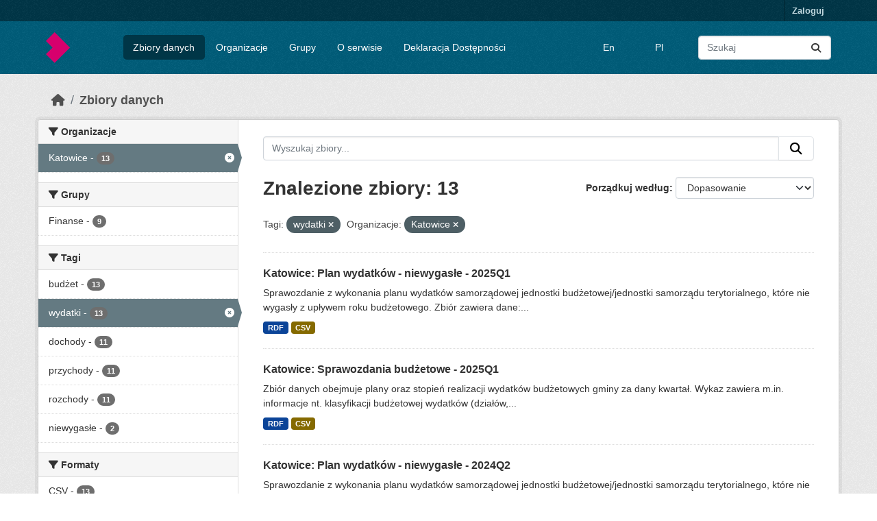

--- FILE ---
content_type: text/html; charset=utf-8
request_url: https://otwartedane.metropoliagzm.pl/dataset?tags=wydatki&organization=katowice_
body_size: 5493
content:
<!DOCTYPE html>
<!--[if IE 9]> <html lang="pl" class="ie9"> <![endif]-->
<!--[if gt IE 8]><!--> <html lang="pl"  > <!--<![endif]-->
  <head>
    <meta charset="utf-8" />
      <meta name="csrf_field_name" content="_csrf_token" />
      <meta name="_csrf_token" content="IjAyMWYwNjc1YjY4NjQ3M2M4NDZiNDhjZjBiM2Q5NGFjMzU2OTRlOGMi.aXUfFA.5D1jn8X-RgGDWT-tUAYl0ASOvjM" />

      <meta name="generator" content="ckan 2.11.4" />
      <meta name="viewport" content="width=device-width, initial-scale=1.0">
    <title>Zbiór danych - CKAN</title>

    
    
    <link rel="shortcut icon" href="/base/images/ckan.ico" />
    
    
        <link rel="alternate" type="text/n3" href="https://otwartedane.metropoliagzm.pl/catalog.n3"/>
        <link rel="alternate" type="text/turtle" href="https://otwartedane.metropoliagzm.pl/catalog.ttl"/>
        <link rel="alternate" type="application/rdf+xml" href="https://otwartedane.metropoliagzm.pl/catalog.xml"/>
        <link rel="alternate" type="application/ld+json" href="https://otwartedane.metropoliagzm.pl/catalog.jsonld"/>
    

      
      
      
    

    
    <link href="/webassets/base/51d427fe_main.css" rel="stylesheet"/>


    

<link rel="stylesheet" href="/main.css">


    

  </head>

  
  <body data-site-root="https://otwartedane.metropoliagzm.pl/" data-locale-root="https://otwartedane.metropoliagzm.pl/" >

    
    <div class="visually-hidden-focusable"><a href="#content">Skip to main content</a></div>
  

  
    

 
<div class="account-masthead">
  <div class="container">
     
    <nav class="account not-authed" aria-label="Account">
      <ul class="list-unstyled">
        
        <li><a href="/user/login">Zaloguj</a></li>
         
      </ul>
    </nav>
     
  </div>
</div>

<header class="masthead">
  <div class="container">
      
    <nav class="navbar navbar-expand-lg navbar-light">
      <hgroup class="header-image navbar-left">

      
      
      <a class="logo" href="/">
        <img src="/sygnet.png" alt="CKAN"
          title="CKAN" />
      </a>
      
      

       </hgroup>
      <button class="navbar-toggler" type="button" data-bs-toggle="collapse" data-bs-target="#main-navigation-toggle"
        aria-controls="main-navigation-toggle" aria-expanded="false" aria-label="Toggle navigation">
        <span class="fa fa-bars text-white"></span>
      </button>

      <div class="main-navbar collapse navbar-collapse" id="main-navigation-toggle">
        <ul class="navbar-nav ms-auto mb-2 mb-lg-0">
          
 
  
  

  <li class="active"><a href="/dataset/">Zbiory danych</a></li><li><a href="/organization/">Organizacje</a></li><li><a href="/group/">Grupy</a></li><li><a href="/about">O serwisie</a></li>

  <li><a href="/deklaracja-dostepnosci">Deklaracja Dostępności</a></li>

 
  </ul>

    <ul class="navbar-nav ms-auto mb-2 mb-lg-0">

      <li class="customize"><a href="https://otwartedane.metropoliagzm.pl/en">En</a></li>
      <li class="customize"><a href="https://otwartedane.metropoliagzm.pl/pl">Pl</a></li>

    </ul>

      
          <form class="d-flex site-search" action="/dataset/" method="get">
              <label class="d-none" for="field-sitewide-search">Search Datasets...</label>
              <input id="field-sitewide-search" class="form-control me-2"  type="text" name="q" placeholder="Szukaj" aria-label="Wyszukaj zbiory..."/>
              <button class="btn" type="submit" aria-label="Submit"><i class="fa fa-search"></i></button>
          </form>
      
      </div>
    </nav>
  </div>
</header>

  
    <div class="main">
      <div id="content" class="container">
        
          
            <div class="flash-messages">
              
                
              
            </div>
          

          
            <div class="toolbar" role="navigation" aria-label="Breadcrumb">
              
                
                  <ol class="breadcrumb">
                    
<li class="home"><a href="/" aria-label="Strona startowa"><i class="fa fa-home"></i><span> Strona startowa</span></a></li>
                    
  <li class="active"><a href="/dataset/">Zbiory danych</a></li>

                  </ol>
                
              
            </div>
          

          <div class="row wrapper">
            
            
            

            
              <aside class="secondary col-md-3">
                
                
  <div class="filters">
    <div>
      
        

    
    
	
	    
		<section class="module module-narrow module-shallow">
		    
			<h2 class="module-heading">
			    <i class="fa fa-filter"></i>
			    Organizacje
			</h2>
		    
		    
			
			    
				<nav aria-label="Organizacje">
				    <ul class="list-unstyled nav nav-simple nav-facet">
					
					    
					    
					    
					    
					    <li class="nav-item  active">
						<a href="/dataset/?tags=wydatki" title="">
						    <span class="item-label">Katowice</span>
						    <span class="hidden separator"> - </span>
						    <span class="item-count badge">13</span>

							<span class="facet-close"> <i class="fa fa-solid fa-circle-xmark"></i></span>
						</a>
					    </li>
					
				    </ul>
				</nav>

				<p class="module-footer">
				    
					
				    
				</p>
			    
			
		    
		</section>
	    
	
    

      
        

    
    
	
	    
		<section class="module module-narrow module-shallow">
		    
			<h2 class="module-heading">
			    <i class="fa fa-filter"></i>
			    Grupy
			</h2>
		    
		    
			
			    
				<nav aria-label="Grupy">
				    <ul class="list-unstyled nav nav-simple nav-facet">
					
					    
					    
					    
					    
					    <li class="nav-item ">
						<a href="/dataset/?tags=wydatki&amp;organization=katowice_&amp;groups=finanse" title="">
						    <span class="item-label">Finanse</span>
						    <span class="hidden separator"> - </span>
						    <span class="item-count badge">9</span>

							
						</a>
					    </li>
					
				    </ul>
				</nav>

				<p class="module-footer">
				    
					
				    
				</p>
			    
			
		    
		</section>
	    
	
    

      
        

    
    
	
	    
		<section class="module module-narrow module-shallow">
		    
			<h2 class="module-heading">
			    <i class="fa fa-filter"></i>
			    Tagi
			</h2>
		    
		    
			
			    
				<nav aria-label="Tagi">
				    <ul class="list-unstyled nav nav-simple nav-facet">
					
					    
					    
					    
					    
					    <li class="nav-item ">
						<a href="/dataset/?tags=wydatki&amp;organization=katowice_&amp;tags=bud%C5%BCet" title="">
						    <span class="item-label">budżet</span>
						    <span class="hidden separator"> - </span>
						    <span class="item-count badge">13</span>

							
						</a>
					    </li>
					
					    
					    
					    
					    
					    <li class="nav-item  active">
						<a href="/dataset/?organization=katowice_" title="">
						    <span class="item-label">wydatki</span>
						    <span class="hidden separator"> - </span>
						    <span class="item-count badge">13</span>

							<span class="facet-close"> <i class="fa fa-solid fa-circle-xmark"></i></span>
						</a>
					    </li>
					
					    
					    
					    
					    
					    <li class="nav-item ">
						<a href="/dataset/?tags=wydatki&amp;organization=katowice_&amp;tags=dochody" title="">
						    <span class="item-label">dochody</span>
						    <span class="hidden separator"> - </span>
						    <span class="item-count badge">11</span>

							
						</a>
					    </li>
					
					    
					    
					    
					    
					    <li class="nav-item ">
						<a href="/dataset/?tags=wydatki&amp;organization=katowice_&amp;tags=przychody" title="">
						    <span class="item-label">przychody</span>
						    <span class="hidden separator"> - </span>
						    <span class="item-count badge">11</span>

							
						</a>
					    </li>
					
					    
					    
					    
					    
					    <li class="nav-item ">
						<a href="/dataset/?tags=wydatki&amp;organization=katowice_&amp;tags=rozchody" title="">
						    <span class="item-label">rozchody</span>
						    <span class="hidden separator"> - </span>
						    <span class="item-count badge">11</span>

							
						</a>
					    </li>
					
					    
					    
					    
					    
					    <li class="nav-item ">
						<a href="/dataset/?tags=wydatki&amp;organization=katowice_&amp;tags=niewygas%C5%82e" title="">
						    <span class="item-label">niewygasłe</span>
						    <span class="hidden separator"> - </span>
						    <span class="item-count badge">2</span>

							
						</a>
					    </li>
					
				    </ul>
				</nav>

				<p class="module-footer">
				    
					
				    
				</p>
			    
			
		    
		</section>
	    
	
    

      
        

    
    
	
	    
		<section class="module module-narrow module-shallow">
		    
			<h2 class="module-heading">
			    <i class="fa fa-filter"></i>
			    Formaty
			</h2>
		    
		    
			
			    
				<nav aria-label="Formaty">
				    <ul class="list-unstyled nav nav-simple nav-facet">
					
					    
					    
					    
					    
					    <li class="nav-item ">
						<a href="/dataset/?tags=wydatki&amp;organization=katowice_&amp;res_format=CSV" title="">
						    <span class="item-label">CSV</span>
						    <span class="hidden separator"> - </span>
						    <span class="item-count badge">13</span>

							
						</a>
					    </li>
					
					    
					    
					    
					    
					    <li class="nav-item ">
						<a href="/dataset/?tags=wydatki&amp;organization=katowice_&amp;res_format=RDF" title="">
						    <span class="item-label">RDF</span>
						    <span class="hidden separator"> - </span>
						    <span class="item-count badge">13</span>

							
						</a>
					    </li>
					
				    </ul>
				</nav>

				<p class="module-footer">
				    
					
				    
				</p>
			    
			
		    
		</section>
	    
	
    

      
        

    
    
	
	    
		<section class="module module-narrow module-shallow">
		    
			<h2 class="module-heading">
			    <i class="fa fa-filter"></i>
			    Licencje
			</h2>
		    
		    
			
			    
				<nav aria-label="Licencje">
				    <ul class="list-unstyled nav nav-simple nav-facet">
					
					    
					    
					    
					    
					    <li class="nav-item ">
						<a href="/dataset/?tags=wydatki&amp;organization=katowice_&amp;license_id=CC-BY-4.0" title="">
						    <span class="item-label">CC-BY-4.0</span>
						    <span class="hidden separator"> - </span>
						    <span class="item-count badge">13</span>

							
						</a>
					    </li>
					
				    </ul>
				</nav>

				<p class="module-footer">
				    
					
				    
				</p>
			    
			
		    
		</section>
	    
	
    

      
    </div>
    <a class="close no-text hide-filters"><i class="fa fa-times-circle"></i><span class="text">close</span></a>
  </div>

              </aside>
            

            
              <div class="primary col-md-9 col-xs-12" role="main">
                
                
  <section class="module">
    <div class="module-content">
      
        
      
      
        
        
        







<form id="dataset-search-form" class="search-form" method="get" data-module="select-switch">

  
    <div class="input-group search-input-group">
      <input aria-label="Wyszukaj zbiory..." id="field-giant-search" type="text" class="form-control input-lg" name="q" value="" autocomplete="off" placeholder="Wyszukaj zbiory...">
      
      <button class="btn btn-default btn-lg" type="submit" value="search" aria-label="Submit">
        <i class="fa fa-search"></i>
      </button>
      
    </div>
  

  
    <span>






<input type="hidden" name="tags" value="wydatki" />





<input type="hidden" name="organization" value="katowice_" />



</span>
  

  
    
      <div class="form-group control-order-by">
        <label for="field-order-by">Porządkuj według</label>
        <select id="field-order-by" name="sort" class="form-control form-select">
          
            
              <option value="score desc, metadata_modified desc" selected="selected">Dopasowanie</option>
            
          
            
              <option value="title_string asc">Nazwa alfabetycznie</option>
            
          
            
              <option value="title_string desc">Nazwa odwrotnie</option>
            
          
            
              <option value="metadata_modified desc">Ostatnia modyfikacja</option>
            
          
        </select>
        
        <button class="btn btn-default js-hide" type="submit">Idź</button>
        
      </div>
    
  

  
    <h1>
    
      

  
  
  
  

Znalezione zbiory: 13
    
    </h1>
  

  
    
      <p class="filter-list">
        
          
          <span class="facet">Tagi:</span>
          
            <span class="filtered pill">wydatki
              <a href="/dataset/?organization=katowice_" class="remove" title="Usuń"><i class="fa fa-times"></i></a>
            </span>
          
        
          
          <span class="facet">Organizacje:</span>
          
            <span class="filtered pill">Katowice
              <a href="/dataset/?tags=wydatki" class="remove" title="Usuń"><i class="fa fa-times"></i></a>
            </span>
          
        
      </p>
      <a class="show-filters btn btn-default">Filtruj wyniki</a>
    
  

</form>




      
      
        

  
    <ul class="dataset-list list-unstyled">
    	
	      
	        




  <li class="dataset-item">
    
      <div class="dataset-content">
        
          <h2 class="dataset-heading">
            
              
            
            
    <a href="/dataset/b6d2468cf885c6d6e35b0582dc41c4264bff76dbd8bce3cf5c45a506a3f9773e" title="Katowice: Plan wydatków - niewygasłe - 2025Q1">
      Katowice: Plan wydatków - niewygasłe - 2025Q1
    </a>
            
            
              
            
          </h2>
        
        
          
            <div>Sprawozdanie z wykonania planu wydatków samorządowej jednostki budżetowej/jednostki samorządu terytorialnego, które nie wygasły z upływem roku budżetowego. Zbiór zawiera dane:...</div>
          
        
      </div>
      
        
          
            <ul class="dataset-resources list-unstyled">
              
                
                <li>
                  <a href="/dataset/b6d2468cf885c6d6e35b0582dc41c4264bff76dbd8bce3cf5c45a506a3f9773e" class="badge badge-default" data-format="rdf">RDF</a>
                </li>
                
                <li>
                  <a href="/dataset/b6d2468cf885c6d6e35b0582dc41c4264bff76dbd8bce3cf5c45a506a3f9773e" class="badge badge-default" data-format="csv">CSV</a>
                </li>
                
              
            </ul>
          
        
      
    
  </li>

	      
	        




  <li class="dataset-item">
    
      <div class="dataset-content">
        
          <h2 class="dataset-heading">
            
              
            
            
    <a href="/dataset/5a189df5fdde06dda9ea094afe217083650a5014e4a8d277010e8bc245a338a8" title="Katowice: Sprawozdania budżetowe - 2025Q1">
      Katowice: Sprawozdania budżetowe - 2025Q1
    </a>
            
            
              
            
          </h2>
        
        
          
            <div>Zbiór danych obejmuje plany oraz stopień realizacji wydatków budżetowych gminy za dany kwartał. Wykaz zawiera m.in. informacje nt. klasyfikacji budżetowej wydatków (działów,...</div>
          
        
      </div>
      
        
          
            <ul class="dataset-resources list-unstyled">
              
                
                <li>
                  <a href="/dataset/5a189df5fdde06dda9ea094afe217083650a5014e4a8d277010e8bc245a338a8" class="badge badge-default" data-format="rdf">RDF</a>
                </li>
                
                <li>
                  <a href="/dataset/5a189df5fdde06dda9ea094afe217083650a5014e4a8d277010e8bc245a338a8" class="badge badge-default" data-format="csv">CSV</a>
                </li>
                
              
            </ul>
          
        
      
    
  </li>

	      
	        




  <li class="dataset-item">
    
      <div class="dataset-content">
        
          <h2 class="dataset-heading">
            
              
            
            
    <a href="/dataset/4ed3a6b701a5df7f5d637702d0e3135b69374074f01de1e369a948b23a8f0611" title="Katowice: Plan wydatków - niewygasłe - 2024Q2">
      Katowice: Plan wydatków - niewygasłe - 2024Q2
    </a>
            
            
              
            
          </h2>
        
        
          
            <div>Sprawozdanie z wykonania planu wydatków samorządowej jednostki budżetowej/jednostki samorządu terytorialnego, które nie wygasły z upływem roku budżetowego. Zbiór zawiera dane:...</div>
          
        
      </div>
      
        
          
            <ul class="dataset-resources list-unstyled">
              
                
                <li>
                  <a href="/dataset/4ed3a6b701a5df7f5d637702d0e3135b69374074f01de1e369a948b23a8f0611" class="badge badge-default" data-format="rdf">RDF</a>
                </li>
                
                <li>
                  <a href="/dataset/4ed3a6b701a5df7f5d637702d0e3135b69374074f01de1e369a948b23a8f0611" class="badge badge-default" data-format="csv">CSV</a>
                </li>
                
              
            </ul>
          
        
      
    
  </li>

	      
	        




  <li class="dataset-item">
    
      <div class="dataset-content">
        
          <h2 class="dataset-heading">
            
              
            
            
    <a href="/dataset/47f362bbc34fee21d9d532af852a7b6c0f4d69d32c5dcc9c1c6a8cc694c50840" title="Katowice: Sprawozdania budżetowe - 2024Q2">
      Katowice: Sprawozdania budżetowe - 2024Q2
    </a>
            
            
              
            
          </h2>
        
        
          
            <div>Zbiór danych obejmuje plany oraz stopień realizacji wydatków budżetowych gminy za dany kwartał. Wykaz zawiera m.in. informacje nt. klasyfikacji budżetowej wydatków (działów,...</div>
          
        
      </div>
      
        
          
            <ul class="dataset-resources list-unstyled">
              
                
                <li>
                  <a href="/dataset/47f362bbc34fee21d9d532af852a7b6c0f4d69d32c5dcc9c1c6a8cc694c50840" class="badge badge-default" data-format="rdf">RDF</a>
                </li>
                
                <li>
                  <a href="/dataset/47f362bbc34fee21d9d532af852a7b6c0f4d69d32c5dcc9c1c6a8cc694c50840" class="badge badge-default" data-format="csv">CSV</a>
                </li>
                
              
            </ul>
          
        
      
    
  </li>

	      
	        




  <li class="dataset-item">
    
      <div class="dataset-content">
        
          <h2 class="dataset-heading">
            
              
            
            
    <a href="/dataset/ce50ce6c99267c1b16cbc59e199e68b8d607c7e8a56d74c3b25291e3a974b8a5" title="Katowice: Sprawozdania budżetowe - 2024Q1">
      Katowice: Sprawozdania budżetowe - 2024Q1
    </a>
            
            
              
            
          </h2>
        
        
          
            <div>Zbiór danych obejmuje plany oraz stopień realizacji wydatków budżetowych gminy za dany kwartał. Wykaz zawiera m.in. informacje nt. klasyfikacji budżetowej wydatków (działów,...</div>
          
        
      </div>
      
        
          
            <ul class="dataset-resources list-unstyled">
              
                
                <li>
                  <a href="/dataset/ce50ce6c99267c1b16cbc59e199e68b8d607c7e8a56d74c3b25291e3a974b8a5" class="badge badge-default" data-format="rdf">RDF</a>
                </li>
                
                <li>
                  <a href="/dataset/ce50ce6c99267c1b16cbc59e199e68b8d607c7e8a56d74c3b25291e3a974b8a5" class="badge badge-default" data-format="csv">CSV</a>
                </li>
                
              
            </ul>
          
        
      
    
  </li>

	      
	        




  <li class="dataset-item">
    
      <div class="dataset-content">
        
          <h2 class="dataset-heading">
            
              
            
            
    <a href="/dataset/987d7d35bce6896280c3050e22375015fea41feab40f48f4608a750f173b0de4" title="Katowice: Sprawozdania budżetowe - 2023Q2">
      Katowice: Sprawozdania budżetowe - 2023Q2
    </a>
            
            
              
            
          </h2>
        
        
          
            <div>Zbiór danych obejmuje plany oraz stopień realizacji wydatków budżetowych gminy za dany kwartał. Wykaz zawiera m.in. informacje nt. klasyfikacji budżetowej wydatków (działów,...</div>
          
        
      </div>
      
        
          
            <ul class="dataset-resources list-unstyled">
              
                
                <li>
                  <a href="/dataset/987d7d35bce6896280c3050e22375015fea41feab40f48f4608a750f173b0de4" class="badge badge-default" data-format="rdf">RDF</a>
                </li>
                
                <li>
                  <a href="/dataset/987d7d35bce6896280c3050e22375015fea41feab40f48f4608a750f173b0de4" class="badge badge-default" data-format="csv">CSV</a>
                </li>
                
              
            </ul>
          
        
      
    
  </li>

	      
	        




  <li class="dataset-item">
    
      <div class="dataset-content">
        
          <h2 class="dataset-heading">
            
              
            
            
    <a href="/dataset/806195e85b1f34b7d1e1697be701e8fb201c46d9822d1b995f788d99d4e97a2a" title="Katowice: Sprawozdania budżetowe - 2021Q4">
      Katowice: Sprawozdania budżetowe - 2021Q4
    </a>
            
            
              
            
          </h2>
        
        
          
            <div>Zbiór danych obejmuje plany oraz stopień realizacji wydatków budżetowych gminy za dany kwartał. Wykaz zawiera m.in. informacje nt. klasyfikacji budżetowej wydatków (działów,...</div>
          
        
      </div>
      
        
          
            <ul class="dataset-resources list-unstyled">
              
                
                <li>
                  <a href="/dataset/806195e85b1f34b7d1e1697be701e8fb201c46d9822d1b995f788d99d4e97a2a" class="badge badge-default" data-format="rdf">RDF</a>
                </li>
                
                <li>
                  <a href="/dataset/806195e85b1f34b7d1e1697be701e8fb201c46d9822d1b995f788d99d4e97a2a" class="badge badge-default" data-format="csv">CSV</a>
                </li>
                
              
            </ul>
          
        
      
    
  </li>

	      
	        




  <li class="dataset-item">
    
      <div class="dataset-content">
        
          <h2 class="dataset-heading">
            
              
            
            
    <a href="/dataset/6fdac18c5479824f20be439143174bf9ae5c5ffd37a54c36204ed77eb2252597" title="Katowice: Sprawozdania budżetowe - 2023Q3">
      Katowice: Sprawozdania budżetowe - 2023Q3
    </a>
            
            
              
            
          </h2>
        
        
          
            <div>Zbiór danych obejmuje plany oraz stopień realizacji wydatków budżetowych gminy za dany kwartał. Wykaz zawiera m.in. informacje nt. klasyfikacji budżetowej wydatków (działów,...</div>
          
        
      </div>
      
        
          
            <ul class="dataset-resources list-unstyled">
              
                
                <li>
                  <a href="/dataset/6fdac18c5479824f20be439143174bf9ae5c5ffd37a54c36204ed77eb2252597" class="badge badge-default" data-format="rdf">RDF</a>
                </li>
                
                <li>
                  <a href="/dataset/6fdac18c5479824f20be439143174bf9ae5c5ffd37a54c36204ed77eb2252597" class="badge badge-default" data-format="csv">CSV</a>
                </li>
                
              
            </ul>
          
        
      
    
  </li>

	      
	        




  <li class="dataset-item">
    
      <div class="dataset-content">
        
          <h2 class="dataset-heading">
            
              
            
            
    <a href="/dataset/509bc8e2e9dd97401e901168004ea116a1113ee0cd15090696d261589612fdb9" title="Katowice: Sprawozdania budżetowe - 2023Q1">
      Katowice: Sprawozdania budżetowe - 2023Q1
    </a>
            
            
              
            
          </h2>
        
        
          
            <div>Zbiór danych obejmuje plany oraz stopień realizacji wydatków budżetowych gminy za dany kwartał. Wykaz zawiera m.in. informacje nt. klasyfikacji budżetowej wydatków (działów,...</div>
          
        
      </div>
      
        
          
            <ul class="dataset-resources list-unstyled">
              
                
                <li>
                  <a href="/dataset/509bc8e2e9dd97401e901168004ea116a1113ee0cd15090696d261589612fdb9" class="badge badge-default" data-format="rdf">RDF</a>
                </li>
                
                <li>
                  <a href="/dataset/509bc8e2e9dd97401e901168004ea116a1113ee0cd15090696d261589612fdb9" class="badge badge-default" data-format="csv">CSV</a>
                </li>
                
              
            </ul>
          
        
      
    
  </li>

	      
	        




  <li class="dataset-item">
    
      <div class="dataset-content">
        
          <h2 class="dataset-heading">
            
              
            
            
    <a href="/dataset/4fdf0d55bcfd7756e6d1902de0dba321fbd16bff3426576ea96ba701d944b0ba" title="Katowice: Sprawozdania budżetowe - 2022Q2">
      Katowice: Sprawozdania budżetowe - 2022Q2
    </a>
            
            
              
            
          </h2>
        
        
          
            <div>Zbiór danych obejmuje plany oraz stopień realizacji wydatków budżetowych gminy za dany kwartał. Wykaz zawiera m.in. informacje nt. klasyfikacji budżetowej wydatków (działów,...</div>
          
        
      </div>
      
        
          
            <ul class="dataset-resources list-unstyled">
              
                
                <li>
                  <a href="/dataset/4fdf0d55bcfd7756e6d1902de0dba321fbd16bff3426576ea96ba701d944b0ba" class="badge badge-default" data-format="rdf">RDF</a>
                </li>
                
                <li>
                  <a href="/dataset/4fdf0d55bcfd7756e6d1902de0dba321fbd16bff3426576ea96ba701d944b0ba" class="badge badge-default" data-format="csv">CSV</a>
                </li>
                
              
            </ul>
          
        
      
    
  </li>

	      
	        




  <li class="dataset-item">
    
      <div class="dataset-content">
        
          <h2 class="dataset-heading">
            
              
            
            
    <a href="/dataset/4e683935c3117f359dce181a226a70b29dd95576aa315ebab10a8d2e5551e5c2" title="Katowice: Sprawozdania budżetowe - 2021Q3">
      Katowice: Sprawozdania budżetowe - 2021Q3
    </a>
            
            
              
            
          </h2>
        
        
          
            <div>Zbiór danych obejmuje plany oraz stopień realizacji wydatków budżetowych gminy za dany kwartał. Wykaz zawiera m.in. informacje nt. klasyfikacji budżetowej wydatków (działów,...</div>
          
        
      </div>
      
        
          
            <ul class="dataset-resources list-unstyled">
              
                
                <li>
                  <a href="/dataset/4e683935c3117f359dce181a226a70b29dd95576aa315ebab10a8d2e5551e5c2" class="badge badge-default" data-format="rdf">RDF</a>
                </li>
                
                <li>
                  <a href="/dataset/4e683935c3117f359dce181a226a70b29dd95576aa315ebab10a8d2e5551e5c2" class="badge badge-default" data-format="csv">CSV</a>
                </li>
                
              
            </ul>
          
        
      
    
  </li>

	      
	        




  <li class="dataset-item">
    
      <div class="dataset-content">
        
          <h2 class="dataset-heading">
            
              
            
            
    <a href="/dataset/1a52ff911ce7ef613f7ae0c0583b9299fd2077b3763b425630ebdca72a923a1e" title="Katowice: Sprawozdania budżetowe - 2022Q3">
      Katowice: Sprawozdania budżetowe - 2022Q3
    </a>
            
            
              
            
          </h2>
        
        
          
            <div>Zbiór danych obejmuje plany oraz stopień realizacji wydatków budżetowych gminy za dany kwartał. Wykaz zawiera m.in. informacje nt. klasyfikacji budżetowej wydatków (działów,...</div>
          
        
      </div>
      
        
          
            <ul class="dataset-resources list-unstyled">
              
                
                <li>
                  <a href="/dataset/1a52ff911ce7ef613f7ae0c0583b9299fd2077b3763b425630ebdca72a923a1e" class="badge badge-default" data-format="rdf">RDF</a>
                </li>
                
                <li>
                  <a href="/dataset/1a52ff911ce7ef613f7ae0c0583b9299fd2077b3763b425630ebdca72a923a1e" class="badge badge-default" data-format="csv">CSV</a>
                </li>
                
              
            </ul>
          
        
      
    
  </li>

	      
	        




  <li class="dataset-item">
    
      <div class="dataset-content">
        
          <h2 class="dataset-heading">
            
              
            
            
    <a href="/dataset/09df1622872e84d46f2d62f145beb411f90a670d0049311d348cb793bb373f3e" title="Katowice: Sprawozdania budżetowe - 2021Q2">
      Katowice: Sprawozdania budżetowe - 2021Q2
    </a>
            
            
              
            
          </h2>
        
        
          
            <div>Zbiór danych obejmuje plany oraz stopień realizacji wydatków budżetowych gminy za dany kwartał. Wykaz zawiera m.in. informacje nt. klasyfikacji budżetowej wydatków (działów,...</div>
          
        
      </div>
      
        
          
            <ul class="dataset-resources list-unstyled">
              
                
                <li>
                  <a href="/dataset/09df1622872e84d46f2d62f145beb411f90a670d0049311d348cb793bb373f3e" class="badge badge-default" data-format="rdf">RDF</a>
                </li>
                
                <li>
                  <a href="/dataset/09df1622872e84d46f2d62f145beb411f90a670d0049311d348cb793bb373f3e" class="badge badge-default" data-format="csv">CSV</a>
                </li>
                
              
            </ul>
          
        
      
    
  </li>

	      
	    
    </ul>
  

      
    </div>

    
      
    
  </section>

  
    <section class="module">
      <div class="module-content">
        
          <small>
            
            
            You can also access this registry using the <a href="/api/3">API</a> (see <a href="https://docs.ckan.org/en/2.11/api/">Dokumentacja API</a>).
          </small>
        
      </div>
    </section>
  

              </div>
            
          </div>
        
      </div>
    </div>
  
    <footer class="site-footer">
  <div class="container">
    
      <footer class="mt-4">
        
          <ul class="nav justify-content-center border-bottom pb-3 mb-3">
            
              <li class="nav-item"><a class="nav-link px-3 text-body-secondary biglink" href="http://localhost:5000">Strona główna</a></li>
              <li class="nav-item"><a class="nav-link px-3 text-body-secondary biglink" href="http://bip.metropoliagzm.pl/przetargi/23">Zamówienia publiczne</a></li>
              <li class="nav-item"><a class="nav-link px-3 text-body-secondary biglink" href="https://ckan.org/">CKAN</a></li>
            
          </ul>
          <p class="text-center text-body-secondary footertext">2024 © Górnośląsko-Zagłębiowska Metropolia</p>
        
        </footer>
    
  </div>
</footer>
  
  
  
  
    

    
    <link href="/webassets/vendor/f3b8236b_select2.css" rel="stylesheet"/>
<link href="/webassets/vendor/53df638c_fontawesome.css" rel="stylesheet"/>
    <script src="/webassets/vendor/240e5086_jquery.js" type="text/javascript"></script>
<script src="/webassets/vendor/773d6354_vendor.js" type="text/javascript"></script>
<script src="/webassets/vendor/6d1ad7e6_bootstrap.js" type="text/javascript"></script>
<script src="/webassets/vendor/529a0eb7_htmx.js" type="text/javascript"></script>
<script src="/webassets/base/a65ea3a0_main.js" type="text/javascript"></script>
<script src="/webassets/base/b1def42f_ckan.js" type="text/javascript"></script>
  </body>
</html>